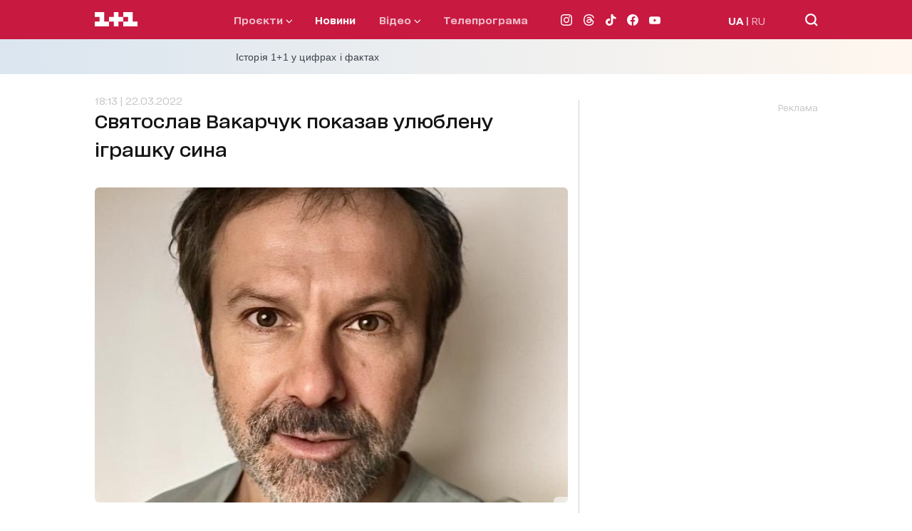

--- FILE ---
content_type: application/javascript; charset=utf-8
request_url: https://1plus1.ua/_nuxt/1a80386.modern.js
body_size: 8498
content:
(window.webpackJsonp=window.webpackJsonp||[]).push([[8,28,55,81,102,103,105],{384:function(t,e,r){var content=r(390);content.__esModule&&(content=content.default),"string"==typeof content&&(content=[[t.i,content,""]]),content.locals&&(t.exports=content.locals);(0,r(15).default)("c852c9a2",content,!0,{sourceMap:!1})},385:function(t,e,r){var content=r(394);content.__esModule&&(content=content.default),"string"==typeof content&&(content=[[t.i,content,""]]),content.locals&&(t.exports=content.locals);(0,r(15).default)("23988a94",content,!0,{sourceMap:!1})},387:function(t,e,r){"use strict";r.r(e);var o={name:"LoaderPlus",props:{minHeight:{type:String,required:!1,default:"50vh"}}},n=(r(389),r(2)),component=Object(n.a)(o,(function(){var t=this,e=t.$createElement,r=t._self._c||e;return r("div",{staticClass:"loader-container",style:{minHeight:t.minHeight}},[r("div",{staticClass:"loader"},[r("span",{staticClass:"loader__one"},[r("svg",{attrs:{width:"20",height:"20",viewBox:"0 0 21 21",fill:"none",xmlns:"http://www.w3.org/2000/svg"}},[r("path",{attrs:{d:"M20.0211 13.963H13.3474V7.31431V0.644531H0V7.31431H6.67371V13.963H0V20.6328H20.0211V13.963Z",fill:"#EC1C24"}})])]),t._v(" "),r("span",{staticClass:"loader__plus"},[r("svg",{attrs:{width:"20",height:"20",viewBox:"0 0 21 21",fill:"none",xmlns:"http://www.w3.org/2000/svg"}},[r("path",{attrs:{d:"M6.6737 20.6328H13.3474V13.963H20.0211V7.31431H13.3474V0.644531H6.6737V7.31431H0.0211182V13.963H6.6737V20.6328Z",fill:"#EC1C24"}})])]),t._v(" "),r("span",{staticClass:"loader__one"},[r("svg",{attrs:{width:"20",height:"20",viewBox:"0 0 20 21",fill:"none",xmlns:"http://www.w3.org/2000/svg"}},[r("path",{attrs:{d:"M6.67371 13.963H0.0211182V20.6328H20V13.963H13.3474V7.31431V0.644531H0.0211182V7.31431H6.67371V13.963Z",fill:"#EC1C24"}})])])])])}),[],!1,null,"059e20a6",null);e.default=component.exports},388:function(t,e,r){"use strict";r.r(e);var o={name:"BannerDynamic",props:{type:{type:String,required:!0},size:{type:Array,required:!1,default:void 0},slotNumber:{type:String,required:!0},width:{type:String,default:"300px"},height:{type:String,default:"250px"},slotId:{type:String,default:""}},data:()=>({bannerId:"",slot:null,observer:null,adLoaded:!1}),computed:{bannerClass(){return"banner-".concat(this.type.toLowerCase())}},created(){this.bannerId="div-gpt-ad-".concat(this.type.toLowerCase(),"-").concat(this.slotNumber).concat(this.slotId)},mounted(){this.initOnUserInteraction()},beforeDestroy(){this.destroySlot(),this.disconnectObserver()},methods:{initOnUserInteraction(){window.userInteraction?window.userInteraction.onFirstInteraction((()=>{this.scheduleInitObserver()})):this.initObserver()},scheduleInitObserver(){"requestIdleCallback"in window?requestIdleCallback((()=>{this.initObserver()}),{timeout:1e3}):setTimeout((()=>{this.initObserver()}),300)},initObserver(){this.observer=new IntersectionObserver((t=>{t.forEach((t=>{t.isIntersecting&&!this.adLoaded&&(this.hiddenSkeleton(),this.bannerSmall(),this.adLoaded=!0,this.observer.unobserve(this.$refs.adContainer))}))}),{rootMargin:window.innerWidth<=768?"300px":"100px",threshold:.1}),this.$refs.adContainer&&this.observer.observe(this.$refs.adContainer)},disconnectObserver(){this.observer&&this.observer.disconnect()},bannerSmall(){window.googletag&&window.googletag.cmd&&window.googletag.cmd.push((()=>{var t=window.googletag.sizeMapping().addSize([1024,768],[[336,280],[300,250]]).addSize([768,480],[[336,280],[300,250]]).addSize([0,0],[[300,250]]).build(),slot=window.googletag.defineSlot("/82479101/1plus1.ua_New/".concat(this.type,"_").concat(this.slotNumber),this.size||[[336,280],[300,250]],this.bannerId).defineSizeMapping(t).addService(window.googletag.pubads());window.googletag.display(this.bannerId),this.slot=slot}))},destroySlot(){this.slot&&window.googletag&&window.googletag.cmd&&window.googletag.cmd.push((()=>{window.googletag.destroySlots([this.slot])}))},hiddenSkeleton(){var t=document.getElementById(this.bannerId);t&&t.classList.add("ad-loaded")}}},n=(r(393),r(2)),component=Object(n.a)(o,(function(){var t=this,e=t.$createElement,r=t._self._c||e;return r("div",{class:t.bannerClass},[r("span",{staticClass:"ad_text"},[t._v("Реклама")]),t._v(" "),r("div",{ref:"adContainer",attrs:{id:t.bannerId}})])}),[],!1,null,null,null);e.default=component.exports},389:function(t,e,r){"use strict";r(384)},390:function(t,e,r){var o=r(14)(!1);o.push([t.i,".loader-container[data-v-059e20a6]{align-items:center;width:100%;height:inherit;margin:auto}.loader[data-v-059e20a6],.loader-container[data-v-059e20a6]{display:flex;justify-content:center}.loader__one[data-v-059e20a6],.loader__plus[data-v-059e20a6]{height:20px;width:20px;display:inline-block}.loader__one:first-child svg[data-v-059e20a6],.loader__one:last-child svg[data-v-059e20a6],.loader__plus svg[data-v-059e20a6]{animation-duration:0s}.loader .loader__one:first-child svg[data-v-059e20a6],.loader .loader__one:last-child svg[data-v-059e20a6],.loader .loader__plus svg[data-v-059e20a6]{position:relative;animation-duration:.7s;animation-iteration-count:infinite}.loader .loader__one:first-child svg[data-v-059e20a6]{animation-name:animateLeftNumber-data-v-059e20a6}.loader .loader__one:last-child svg[data-v-059e20a6]{animation-name:animateRightNumber-data-v-059e20a6}.loader .loader__plus svg[data-v-059e20a6]{animation-name:animatePlusIcon-data-v-059e20a6}@keyframes animateLeftNumber-data-v-059e20a6{0%{left:0}20%{left:-5px}60%{left:-5px}80%{left:0}}@keyframes animatePlusIcon-data-v-059e20a6{20%{transform:rotate(0deg)}60%{transform:rotate(1turn)}to{transform:rotate(1turn)}}@keyframes animateRightNumber-data-v-059e20a6{0%{right:0}20%{right:-5px}60%{right:-5px}80%{right:0}}",""]),t.exports=o},393:function(t,e,r){"use strict";r(385)},394:function(t,e,r){var o=r(14)(!1);o.push([t.i,'.banner-pmm,.banner-pmu{position:relative;min-width:300px;min-height:250px;padding-bottom:15px;overflow-y:hidden;margin:0 auto;box-sizing:border-box;text-align:right}.banner-pmm .ad_text,.banner-pmu .ad_text{font-size:12px;color:#c6c6c6}.banner-pmm div[id^=div-gpt-ad],.banner-pmu div[id^=div-gpt-ad]{background-color:#959595}.banner-pmm div[id^=div-gpt-ad]:before,.banner-pmu div[id^=div-gpt-ad]:before{content:"ad";color:#aaa;font-size:20px;position:absolute;padding:2px 6px;background:#fff;border:1px solid #c6c6c6;border-radius:4px;letter-spacing:1px;z-index:10;left:0;right:0;bottom:0;top:0;height:50px;width:50px;display:flex;align-items:center;justify-content:center;margin:auto}.banner-pmm div[id^=div-gpt-ad].ad-loaded,.banner-pmu div[id^=div-gpt-ad].ad-loaded{background-color:transparent}.banner-pmm div[id^=div-gpt-ad].ad-loaded:before,.banner-pmu div[id^=div-gpt-ad].ad-loaded:before{content:none}',""]),t.exports=o},401:function(t,e,r){"use strict";r.r(e);var o={name:"LoadingMore",props:{loading:{type:Boolean,required:!1,default:!1},offSet:{type:Number,required:!1,default:6},visible:{type:Boolean,required:!1,default:!0},classed:{type:String,required:!1,default:()=>""}},methods:{onClickOffSet(){this.$emit("click-more",this.offSet)}}},n=r(2),component=Object(n.a)(o,(function(){var t=this,e=t.$createElement,r=t._self._c||e;return t.visible?r("div",{staticClass:"button standard",class:[{loading:t.loading},t.classed],on:{click:t.onClickOffSet}},[t.loading?r("AnimationLoaderPlus",{attrs:{"min-height":"auto"}}):[t._v("\n    "+t._s(t.$t("showMore"))+"\n  ")]],2):t._e()}),[],!1,null,null,null);e.default=component.exports;installComponents(component,{AnimationLoaderPlus:r(387).default})},416:function(t,e,r){"use strict";r.d(e,"d",(function(){return n})),r.d(e,"a",(function(){return l})),r.d(e,"c",(function(){return c})),r.d(e,"b",(function(){return d}));var o=r(59);function n(){var t=arguments.length>0&&void 0!==arguments[0]?arguments[0]:{};return Object(o.a)({url:"leaders",params:t})}function l(t){return Object(o.a)({url:"leaders/".concat(t)})}function c(t){var e=arguments.length>1&&void 0!==arguments[1]?arguments[1]:{};return Object(o.a)({url:"leaders/".concat(t,"/projects"),params:e})}function d(t){var e=arguments.length>1&&void 0!==arguments[1]?arguments[1]:{};return Object(o.a)({url:"leaders/".concat(t,"/articles"),params:e})}},423:function(t,e,r){var content=r(462);content.__esModule&&(content=content.default),"string"==typeof content&&(content=[[t.i,content,""]]),content.locals&&(t.exports=content.locals);(0,r(15).default)("7bee4b02",content,!0,{sourceMap:!1})},440:function(t,e,r){var content=r(506);content.__esModule&&(content=content.default),"string"==typeof content&&(content=[[t.i,content,""]]),content.locals&&(t.exports=content.locals);(0,r(15).default)("7a539562",content,!0,{sourceMap:!1})},461:function(t,e,r){"use strict";r(423)},462:function(t,e,r){var o=r(14)(!1);o.push([t.i,".sliderVeduchi__section .container-buttons{position:relative;padding-bottom:30px}.sliderVeduchi__section-title:first-letter{text-transform:uppercase}.sliderVeduchi__slide{width:100%;max-width:80px}.sliderVeduchi__slide-item{text-align:center}.sliderVeduchi__slide-item--img{position:relative;height:80px;margin-bottom:5px;overflow:hidden;border-radius:50%}.sliderVeduchi__slide-item--title{color:#141414;font-size:11px;font-weight:400;line-height:17px}@media only screen and (min-width:768px){.sliderVeduchi.swiper-container{margin:auto;padding-left:0;padding-right:0}.sliderVeduchi__slide{max-width:140px}.sliderVeduchi__slide-item--img{height:140px;margin-bottom:10px}.sliderVeduchi__slide-item--title{font-size:16px;font-weight:400;line-height:25px}.sliderVeduchi__section{padding-bottom:50px}.sliderVeduchi .prev{left:40px}.sliderVeduchi .next{right:40px}}@media only screen and (min-width:1024px){.sliderVeduchi__section .slider-buttons{top:40%}}",""]),t.exports=o},483:function(t,e,r){var content=r(616);content.__esModule&&(content=content.default),"string"==typeof content&&(content=[[t.i,content,""]]),content.locals&&(t.exports=content.locals);(0,r(15).default)("7b9b05e6",content,!0,{sourceMap:!1})},495:function(t,e,r){"use strict";r.r(e);var o=r(395),n={name:"SliderVeduchi",components:{Swiper:o.Swiper,SwiperSlide:o.SwiperSlide},props:{arrayItems:{type:Array,required:!0}},data:()=>({swiperOption:{slidesPerView:"auto",spaceBetween:20,loop:!1,autoplay:!1,direction:"horizontal",navigation:{nextEl:".next-veduchi",prevEl:".prev-veduchi"},breakpoints:{768:{spaceBetween:35}}},loading:!1})},l=(r(461),r(2)),component=Object(l.a)(n,(function(){var t=this,e=t.$createElement,r=t._self._c||e;return r("section",{staticClass:"sliderVeduchi__section"},[r("div",{staticClass:"container-buttons"},[r("a",{staticClass:"sliderVeduchi__section-title title__top title__top-arrow ",attrs:{href:t.localePath("/veduchi")}},[t._v("\n        "+t._s(t.$t("veduchi"))+"\n        "),r("span",{staticClass:"title__top__logo"})]),t._v(" "),r("swiper",{staticClass:"swiper sliderVeduchi fix-container-slider",attrs:{options:t.swiperOption}},t._l(t.arrayItems,(function(e){return r("swiper-slide",{key:e.id,staticClass:"sliderVeduchi__slide"},[r("nuxt-link",{staticClass:"sliderVeduchi__slide-item",attrs:{to:t.localePath("/veduchi/"+e.slug)}},[r("div",{staticClass:"sliderVeduchi__slide-item--img"},[r("img",{staticClass:"img-object-fit-cover",attrs:{src:t.$nuxt.$srcSetImg("200x200",e.images),alt:e.fullName+" "+e.position}})]),t._v(" "),r("div",{staticClass:"sliderVeduchi__slide-item--title"},[t._v("\n              "+t._s(e.fullName)+"\n            ")])])],1)})),1),t._v(" "),r("SlidersArrowButtons",{attrs:{next:"veduchi",prev:"veduchi"}})],1)])}),[],!1,null,null,null);e.default=component.exports;installComponents(component,{SlidersArrowButtons:r(392).default})},504:function(t,e,r){"use strict";r.d(e,"a",(function(){return n}));var o=r(59);function n(){var t=arguments.length>0&&void 0!==arguments[0]?arguments[0]:{};return Object(o.a)({url:"dates",params:t})}},505:function(t,e,r){"use strict";r(440)},506:function(t,e,r){var o=r(14)(!1);o.push([t.i,".swiper-catalogue{position:relative}.swiper-catalogue .swiper{margin-left:-30px;margin-right:-30px;margin-bottom:30px;padding:0 30px}@media only screen and (min-width:768px){.swiper-catalogue .swiper{margin-right:0;margin-left:0;padding:0}.swiper-catalogue .slider-buttons .next,.swiper-catalogue .slider-buttons .prev{top:-10px}}",""]),t.exports=o},518:function(t,e,r){"use strict";r.r(e);var o=r(8),n=r(395),l=r(61);function c(t,e){var r=Object.keys(t);if(Object.getOwnPropertySymbols){var o=Object.getOwnPropertySymbols(t);e&&(o=o.filter((function(e){return Object.getOwnPropertyDescriptor(t,e).enumerable}))),r.push.apply(r,o)}return r}var d={name:"CatalogueSlider",components:{Swiper:n.Swiper},props:{prev:{type:String,required:!0},next:{type:String,required:!0}},data(){return{swiperOption:{slidesPerView:"auto",spaceBetween:15,loop:!1,autoplay:!1,direction:"horizontal",navigation:{nextEl:".next-".concat(this.next),prevEl:".prev-".concat(this.prev)},breakpoints:{768:{spaceBetween:50}}}}},computed:function(t){for(var e=1;e<arguments.length;e++){var r=null!=arguments[e]?arguments[e]:{};e%2?c(Object(r),!0).forEach((function(e){Object(o.a)(t,e,r[e])})):Object.getOwnPropertyDescriptors?Object.defineProperties(t,Object.getOwnPropertyDescriptors(r)):c(Object(r)).forEach((function(e){Object.defineProperty(t,e,Object.getOwnPropertyDescriptor(r,e))}))}return t}({swiper(){return this.$refs.mySwiper.$swiper}},Object(l.c)({slideIndex:"Catalogue/slider/slideIndex"})),watch:{slideIndex(){this.isActiveSlide()}},mounted(){this.isActiveSlide()},methods:{isActiveSlide(){this.swiper.slideTo(this.slideIndex,1e3,!1)}}},h=d,f=(r(505),r(2)),component=Object(f.a)(h,(function(){var t=this,e=t.$createElement,r=t._self._c||e;return r("div",{staticClass:"swiper-catalogue"},[r("swiper",{ref:"mySwiper",staticClass:"swiper",attrs:{options:t.swiperOption}},[t._t("default"),t._v(" "),r("div",{staticClass:"swiper-pagination swiper-pagination-program",attrs:{slot:"pagination"},slot:"pagination"})],2),t._v(" "),r("SlidersArrowButtons",{attrs:{next:t.next,prev:t.prev}})],1)}),[],!1,null,null,null);e.default=component.exports;installComponents(component,{SlidersArrowButtons:r(392).default})},615:function(t,e,r){"use strict";r(483)},616:function(t,e,r){var o=r(14),n=r(37),l=r(617),c=o(!1),d=n(l);c.push([t.i,'.projects__select{position:absolute;right:0;bottom:35px}.projects__select-selected{cursor:pointer;display:flex;align-items:center;grid-column-gap:5px;-moz-column-gap:5px;column-gap:5px;position:relative;margin-right:15px}.projects__select-selected--name,.projects__select-selected--title{font-feature-settings:"liga" off,"calt" off,"kern" off;font-weight:400;font-size:12px;line-height:24px}.projects__select-selected--name{color:#c81941}.projects__select-selected:before{content:"";position:absolute;right:-13px;top:8px;width:10px;height:10px;background:url('+d+') no-repeat 50%/contain}.projects__select-list{position:absolute;right:0;bottom:-100px;width:100px;background-color:#fff;border:1px solid #c6c6c6;padding:5px 10px;display:flex;flex-direction:column;z-index:3;grid-row-gap:3px;row-gap:3px}.projects__select-list--item{color:#141414;font-weight:400;font-size:12px;line-height:24px}.projects__select-list--item:hover{color:#c81941}@media only screen and (min-width:768px){.projects__select{bottom:5px}.projects__select-selected--name,.projects__select-selected--title{font-size:16px;line-height:35px;font-feature-settings:"liga" off,"calt" off}.projects__select-selected:before{top:15px}.projects__select-list{bottom:-130px;width:175px;padding:5px 18px 12px}.projects__select-list--item{font-size:16px;line-height:35px}}',""]),t.exports=c},617:function(t,e){t.exports="[data-uri]"},618:function(t,e,r){var content=r(755);content.__esModule&&(content=content.default),"string"==typeof content&&(content=[[t.i,content,""]]),content.locals&&(t.exports=content.locals);(0,r(15).default)("0a8afedf",content,!0,{sourceMap:!1})},619:function(t,e,r){var content=r(757);content.__esModule&&(content=content.default),"string"==typeof content&&(content=[[t.i,content,""]]),content.locals&&(t.exports=content.locals);(0,r(15).default)("4854be53",content,!0,{sourceMap:!1})},620:function(t,e,r){var content=r(759);content.__esModule&&(content=content.default),"string"==typeof content&&(content=[[t.i,content,""]]),content.locals&&(t.exports=content.locals);(0,r(15).default)("6f87edc5",content,!0,{sourceMap:!1})},700:function(t,e,r){"use strict";r.r(e);r(90);var o={name:"CatalogueSelect",data(){return{select:[{name:this.$t("all"),url:"/catalogue/"+this.$route.params.programs,filter:"default"},{name:this.$t("alphabetically"),url:"/catalogue/"+this.$route.params.programs+"/alphabetically",filter:"alphabetically"},{name:this.$t("today"),url:"/catalogue/"+this.$route.params.programs+"/today",filter:"today"}],selected:this.$t("all"),isVisible:!1}},computed:{mapSelectByFilter(){return this.select.reduce(((t,e)=>(t[e.filter]=e,t)),{})}},mounted(){this.putSelected()},activated(){this.putSelected()},methods:{isVisibleSelect(){this.isVisible=!this.isVisible},putSelected(){var t,filter=this.$route.params.filter;this.selected=(null!==(t=this.mapSelectByFilter[filter])&&void 0!==t?t:this.mapSelectByFilter.default).name}}},n=(r(615),r(2)),component=Object(n.a)(o,(function(){var t=this,e=t.$createElement,r=t._self._c||e;return r("div",{staticClass:"projects__select"},[r("div",{staticClass:"projects__select-selected",on:{click:t.isVisibleSelect}},[r("div",{staticClass:"projects__select-selected--title"},[t._v(t._s(t.$t("sort"))+":")]),t._v(" "),r("div",{staticClass:"projects__select-selected--name"},[t._v(t._s(t.selected))])]),t._v(" "),r("div",{directives:[{name:"show",rawName:"v-show",value:t.isVisible,expression:"isVisible"}],staticClass:"projects__select-list"},t._l(t.select,(function(e){return r("nuxt-link",{key:e.name,staticClass:"projects__select-list--item",attrs:{to:t.localePath(e.url)},nativeOn:{click:function(e){return t.isVisibleSelect()}}},[t._v("\n      "+t._s(e.name)+"\n    ")])})),1)])}),[],!1,null,null,null);e.default=component.exports},701:function(t,e,r){"use strict";r.r(e);var o={name:"CatalogueMenu",data(){return{nav:[{name:this.$t("program"),url:"/catalogue/show"},{name:this.$t("serials"),url:"/catalogue/serialy"},{name:this.$t("films"),url:"/catalogue/filmy"}]}}},n=r(2),component=Object(n.a)(o,(function(){var t=this,e=t.$createElement,r=t._self._c||e;return r("div",{staticClass:"projects__navigations"},[t._l(t.nav,(function(e){return r("nuxt-link",{key:e.name,staticClass:"button-tab",class:{active:e.url==="/catalogue/"+t.$route.params.programs},attrs:{to:t.localePath(e.url)}},[t._v("\n    "+t._s(e.name)+"\n  ")])})),t._v(" "),t._t("default")],2)}),[],!1,null,null,null);e.default=component.exports},754:function(t,e,r){"use strict";r(618)},755:function(t,e,r){var o=r(14)(!1);o.push([t.i,'.projects__alfa .swiper-slide{width:100%;max-width:25px;text-align:center;font-weight:700;font-size:20px;line-height:35px;color:#959595;font-feature-settings:"ital" on,"ss04" on,"ss06" on,"cv20" on,"cv19" on,"cv18" on,"cv17" on,"cv16" on,"cv15" on,"cv14" on,"cv13" on,"cv11" on,"cv12" on;cursor:pointer;text-transform:uppercase}.projects__alfa .swiper-slide.nuxt-link-exact-active{color:#c81941}',""]),t.exports=o},756:function(t,e,r){"use strict";r(619)},757:function(t,e,r){var o=r(14)(!1);o.push([t.i,'.projects__today-item{width:100%;max-width:70px;height:50px;display:flex;flex-direction:column;align-items:center;justify-content:center;color:#141414;cursor:pointer}.projects__today-item--day{text-transform:uppercase;font-weight:700;font-size:20px;line-height:25px;font-feature-settings:"ital" on,"ss04" on,"ss06" on,"cv20" on,"cv19" on,"cv18" on,"cv17" on,"cv16" on,"cv15" on,"cv14" on,"cv13" on,"cv11" on,"cv12" on}.projects__today-item--date{font-size:10px;line-height:10px;margin-bottom:5px}.projects__today-item.nuxt-link-exact-active,.projects__today-item:hover{background-color:#c81941}.projects__today-item.nuxt-link-exact-active .projects__today-item--date,.projects__today-item.nuxt-link-exact-active .projects__today-item--day,.projects__today-item:hover .projects__today-item--date,.projects__today-item:hover .projects__today-item--day{color:#fff}@media only screen and (min-width:768px){.projects__today-item{height:75px;max-width:75px}.projects__today-item--day{font-size:19px;line-height:30px;font-feature-settings:"ital" on,"ordn" on,"ss02" on,"ss04" on,"ss06" on}.projects__today-item--date{font-weight:700}}',""]),t.exports=o},758:function(t,e,r){"use strict";r(620)},759:function(t,e,r){var o=r(14)(!1);o.push([t.i,".projects__list{display:flex;flex-direction:column;grid-gap:20px;gap:20px;margin-bottom:35px}.projects__list-item .program__item{margin-bottom:0}@media only screen and (min-width:1024px){.projects__list{display:flex;justify-content:flex-start;align-items:flex-start;flex-wrap:wrap;flex-direction:row;grid-gap:35px;gap:35px}.projects__list-item{width:100%;max-width:31%;margin-bottom:0}}",""]),t.exports=o},828:function(t,e,r){var content=r(974);content.__esModule&&(content=content.default),"string"==typeof content&&(content=[[t.i,content,""]]),content.locals&&(t.exports=content.locals);(0,r(15).default)("3184b172",content,!0,{sourceMap:!1})},876:function(t,e,r){"use strict";r.r(e);var o=r(8),n=r(3),l=r(61),c=r(59);function d(t,e){var r=Object.keys(t);if(Object.getOwnPropertySymbols){var o=Object.getOwnPropertySymbols(t);e&&(o=o.filter((function(e){return Object.getOwnPropertyDescriptor(t,e).enumerable}))),r.push.apply(r,o)}return r}function h(t){for(var e=1;e<arguments.length;e++){var r=null!=arguments[e]?arguments[e]:{};e%2?d(Object(r),!0).forEach((function(e){Object(o.a)(t,e,r[e])})):Object.getOwnPropertyDescriptors?Object.defineProperties(t,Object.getOwnPropertyDescriptors(r)):d(Object(r)).forEach((function(e){Object.defineProperty(t,e,Object.getOwnPropertyDescriptor(r,e))}))}return t}var f={name:"CatalogueAlphabetically",data:()=>({arraySlides:[]}),fetch(){var t=this;return Object(n.a)((function*(){yield function(){var t=arguments.length>0&&void 0!==arguments[0]?arguments[0]:{};return Object(c.a)({url:"alphabet",params:t})}({type:t.$route.params.programs}).then((e=>{if(t.arraySlides=e,"alphabetically"===t.$route.params.filter){var r=t.arraySlides[0].letter;t.$route.query.letter=r,t.putSlideTo(0),t.putLetter(r)}})).catch((t=>{console.error(t)}))}))()},head(){return{title:this.$t("seo.catalogue.".concat(this.$route.params.programs,".alphabetically.metaTitle")),meta:[{hid:"description",name:"description",content:this.$t("seo.catalogue.".concat(this.$route.params.programs,".alphabetically.description"))},{hid:"og:title",name:"og:title",content:this.$t("seo.catalogue.".concat(this.$route.params.programs,".alphabetically.metaTitle"))},{hid:"og:type",name:"og:type",content:"page"},{hid:"og:image",property:"og:image",content:"https://1plus1.ua/1plus1_share.png"},{hid:"og:description",property:"og:description",content:this.$t("seo.catalogue.".concat(this.$route.params.programs,".alphabetically.description"))},{hid:"og:url",property:"og:url",content:"https://1plus1.ua"+"".concat(this.$route.path)}]}},created(){this.putLetter(this.$route.query.letter)},mounted(){this.changeActiveLetter()},beforeDestroy(){this.putLetter("")},methods:h(h({},Object(l.b)("Catalogue/slider",["putSlideTo","putLetter"])),{},{changeActiveLetter(){var t=this.$route.query.letter;t&&this.arraySlides.forEach(((e,r)=>{e.letter===t&&(this.putSlideTo(r),this.putLetter(e.letter))}))}})},m=f,v=(r(754),r(2)),component=Object(v.a)(m,(function(){var t=this,e=t.$createElement,r=t._self._c||e;return r("div",{staticClass:"projects__alfa"},[r("SlidersCatalogue",{attrs:{next:"next-alfa",prev:"prev-alfa","array-slides":t.arraySlides}},t._l(t.arraySlides,(function(e){return r("nuxt-link",{key:e.letter,staticClass:"swiper-slide",attrs:{to:{path:t.localePath("/catalogue/"+t.$route.params.programs+"/"+t.$route.params.filter),query:{letter:e.letter}}},nativeOn:{click:function(e){return t.changeActiveLetter()}}},[t._v("\n      "+t._s(e.letter)+"\n    ")])})),1)],1)}),[],!1,null,null,null);e.default=component.exports;installComponents(component,{SlidersCatalogue:r(518).default})},899:function(t,e,r){"use strict";r.r(e);var o=r(3),n=(r(17),r(210),r(416)),l={name:"CatalogueMain",data:()=>({route:"",arrayLeaders:[]}),fetch(){var t=this;return Object(o.a)((function*(){yield t.getLeaders()}))()},created(){this.route=this.$route.params.filter},methods:{getLeaders(){var t=this;return Object(o.a)((function*(){t.loading=!0,yield Object(n.d)({limit:10}).then((e=>{t.arrayLeaders=e})).catch((e=>{t.isVisible=!1,console.error(e)})).finally((()=>{t.loading=!1}))}))()}}},c=(r(973),r(2)),component=Object(c.a)(l,(function(){var t=this,e=t.$createElement,r=t._self._c||e;return r("div",{staticClass:"projects"},[r("div",{staticClass:"container"},["show"===t.$route.params.programs?[r("PagesCatalogueHeader"),t._v(" "),r("SlidersVeduchi",{attrs:{"array-items":t.arrayLeaders}}),t._v(" "),r("AdvertisingBannerDynamic",{attrs:{type:"PMU","slot-number":"1"}})]:t._e(),t._v(" "),r("div",{staticClass:"projects-title header-large-bold"},[t._v(t._s(t.$t("projects")))]),t._v(" "),r("PagesCatalogueNavigations"),t._v(" "),"alphabetically"===t.route?r("PagesCatalogueAlphabetically"):t._e(),t._v(" "),"today"===t.route?r("PagesCatalogueToday"):t._e(),t._v(" "),r("PagesCatalogueProjectsList",{attrs:{offset:0,limit:5,adv:!0}},[r("AdvertisingBannerDynamic",{attrs:{type:"PMU","slot-number":"2"}})],1),t._v(" "),r("PagesCatalogueProjectsList",{attrs:{offset:5,limit:5,button:!0,adv:!0}},[r("AdvertisingBannerDynamic",{attrs:{type:"PMU","slot-number":"3"}})],1)],2)])}),[],!1,null,null,null);e.default=component.exports;installComponents(component,{PagesCatalogueHeader:r(1099).default,SlidersVeduchi:r(495).default,AdvertisingBannerDynamic:r(388).default,PagesCatalogueNavigations:r(900).default,PagesCatalogueAlphabetically:r(876).default,PagesCatalogueToday:r(901).default,PagesCatalogueProjectsList:r(902).default})},900:function(t,e,r){"use strict";r.r(e);var o={name:"CatalogueNavigations"},n=r(2),component=Object(n.a)(o,(function(){var t=this.$createElement,e=this._self._c||t;return e("div",[e("PagesCatalogueMenu",[e("PagesCatalogueSelect")],1)],1)}),[],!1,null,null,null);e.default=component.exports;installComponents(component,{PagesCatalogueSelect:r(700).default,PagesCatalogueMenu:r(701).default})},901:function(t,e,r){"use strict";r.r(e);var o=r(8),n=r(3),l=r(61),c=r(504);function d(t,e){var r=Object.keys(t);if(Object.getOwnPropertySymbols){var o=Object.getOwnPropertySymbols(t);e&&(o=o.filter((function(e){return Object.getOwnPropertyDescriptor(t,e).enumerable}))),r.push.apply(r,o)}return r}function h(t){for(var e=1;e<arguments.length;e++){var r=null!=arguments[e]?arguments[e]:{};e%2?d(Object(r),!0).forEach((function(e){Object(o.a)(t,e,r[e])})):Object.getOwnPropertyDescriptors?Object.defineProperties(t,Object.getOwnPropertyDescriptors(r)):d(Object(r)).forEach((function(e){Object.defineProperty(t,e,Object.getOwnPropertyDescriptor(r,e))}))}return t}var f={name:"CatalogueToday",data:()=>({arraySlides:[],isActiveIndex:null}),fetch(){var t=this;return Object(n.a)((function*(){yield Object(c.a)({prev:10,next:2}).then((e=>{t.arraySlides=e;var r=t.$route.query.date;t.arraySlides.forEach(((e,o)=>{!r&&e.today&&(t.addQuery(e.date,o),t.isActiveIndex=o)}))})).catch((t=>{console.error(t)}))}))()},head(){return{title:this.$t("seo.catalogue.".concat(this.$route.params.programs,".today.metaTitle")),meta:[{hid:"description",name:"description",content:this.$t("seo.catalogue.".concat(this.$route.params.programs,".today.description"))},{hid:"og:title",name:"og:title",content:this.$t("seo.catalogue.".concat(this.$route.params.programs,".today.metaTitle"))},{hid:"og:type",name:"og:type",content:"page"},{hid:"og:image",property:"og:image",content:"https://1plus1.ua/1plus1_share.png"},{hid:"og:description",property:"og:description",content:this.$t("seo.catalogue.".concat(this.$route.params.programs,".today.description"))},{hid:"og:url",property:"og:url",content:"https://1plus1.ua"+"".concat(this.$route.path)}]}},mounted(){this.changeActiveDate()},beforeDestroy(){this.putDate("")},methods:h(h({},Object(l.b)("Catalogue/slider",["putSlideTo","putDate"])),{},{addQuery(t,e){this.putSlideTo(e),this.putDate(t),this.changeActiveDate()},changeActiveDate(){var t=this.$route.query.date;t&&this.arraySlides.forEach(((e,r)=>{e.date===t&&(this.putSlideTo(r),this.putDate(e.date),this.isActiveIndex=!1)}))}})},m=(r(756),r(2)),component=Object(m.a)(f,(function(){var t=this,e=t.$createElement,r=t._self._c||e;return r("div",{staticClass:"projects__today"},[r("SlidersCatalogue",{attrs:{next:"next-today",prev:"prev-today"}},t._l(t.arraySlides,(function(e,o){return r("nuxt-link",{key:e.date,staticClass:"swiper-slide projects__today-item",class:{"nuxt-link-exact-active":t.isActiveIndex===o},attrs:{to:{path:t.localePath("/catalogue/"+t.$route.params.programs+"/"+t.$route.params.filter),query:{date:e.date}}},nativeOn:{click:function(r){return t.addQuery(e.date,o)}}},[r("div",{staticClass:"projects__today-item--day"},[t._v(t._s(e.dayOfWeek))]),t._v(" "),r("div",{staticClass:"projects__today-item--date"},[t._v(t._s(e.title))])])})),1)],1)}),[],!1,null,null,null);e.default=component.exports;installComponents(component,{SlidersCatalogue:r(518).default})},902:function(t,e,r){"use strict";r.r(e);var o=r(8),n=r(3),l=(r(17),r(210),r(10),r(13),r(61)),c=r(400);function d(t,e){var r=Object.keys(t);if(Object.getOwnPropertySymbols){var o=Object.getOwnPropertySymbols(t);e&&(o=o.filter((function(e){return Object.getOwnPropertyDescriptor(t,e).enumerable}))),r.push.apply(r,o)}return r}var h={name:"ProjectsList",props:{limit:{type:Number,required:!0},offset:{type:Number,required:!0},button:{type:Boolean,default:!1},adv:{type:Boolean,required:!1,default:!1}},data(){return{arrayProjects:[],offsetMore:0,isLoading:!1,isVisibleBtn:!0,params:{limit:this.limit,offset:this.offset,type:"serialy"===this.$route.params.programs?"serialy,ukr-serialy":this.$route.params.programs,embed:"toptag.id,toptag.title,toptag.slug",letter:this.$route.query.letter||"",date:this.$route.query.date||"",fields:"id,images,title,slug,textOnSlider,type,issetVideos"}}},fetch(){var t=this;return Object(n.a)((function*(){t.$route.params.filter||(yield t.getProjects())}))()},computed:function(t){for(var e=1;e<arguments.length;e++){var r=null!=arguments[e]?arguments[e]:{};e%2?d(Object(r),!0).forEach((function(e){Object(o.a)(t,e,r[e])})):Object.getOwnPropertyDescriptors?Object.defineProperties(t,Object.getOwnPropertyDescriptors(r)):d(Object(r)).forEach((function(e){Object.defineProperty(t,e,Object.getOwnPropertyDescriptor(r,e))}))}return t}({},Object(l.c)({letter:"Catalogue/slider/letter",date:"Catalogue/slider/date"})),watch:{letter(t){this.resetParams()},date(t){this.resetParams()}},mounted(){this.letter&&this.resetParams()},methods:{resetParams(){var t=this;return Object(n.a)((function*(){t.params.letter=t.letter,t.params.date=t.date,t.offsetMore=0,yield t.getProjects()}))()},getProjects(){var t=this;return Object(n.a)((function*(){yield Object(c.k)(t.params).then((e=>{t.arrayProjects=e,t.adv&&0===t.offset&&t.arrayProjects.splice(2,0,{adv:t.adv}),t.adv&&5===t.offset&&t.arrayProjects.splice(2,0,{adv:t.adv}),t.isVisibleBtn=t.limit<e.length+1}))}))()},btnMoreProjects(){var t=this;return Object(n.a)((function*(){t.params.offset+=t.limit,t.isLoading=!0,yield Object(c.k)(t.params).then((e=>{t.isVisibleBtn=t.limit<e.length+1,t.arrayProjects.push(...e)})).catch((t=>{console.log(t)})).finally((()=>{t.isLoading=!1}))}))()}}},f=h,m=(r(758),r(2)),component=Object(m.a)(f,(function(){var t=this,e=t.$createElement,r=t._self._c||e;return r("div",[r("div",{staticClass:"projects__list"},[t.$fetchState.pending?r("AnimationLoaderPlus"):t._l(t.arrayProjects,(function(e){return r("div",{key:e.id,staticClass:"projects__list-item"},[e.adv?t._t("default"):r("ProgramItem",{attrs:{item:e}})],2)}))],2),t._v(" "),t.button&&!t.$fetchState.pending?r("ButtonsLoadingMore",{attrs:{visible:t.isVisibleBtn,loading:t.isLoading,"off-set":t.offset,classed:"projects-button"},on:{"click-more":t.btnMoreProjects}}):t._e()],1)}),[],!1,null,null,null);e.default=component.exports;installComponents(component,{AnimationLoaderPlus:r(387).default,ProgramItem:r(407).default,ButtonsLoadingMore:r(401).default})},973:function(t,e,r){"use strict";r(828)},974:function(t,e,r){var o=r(14)(!1);o.push([t.i,".projects-title{margin-bottom:15px}.projects-title:first-letter{text-transform:uppercase}.projects>.container{padding-top:30px;padding-bottom:70px}.projects .tvProgram .container{padding-left:0;padding-right:0}@media only screen and (min-width:768px){.projects-title{margin-bottom:20px}}",""]),t.exports=o}}]);